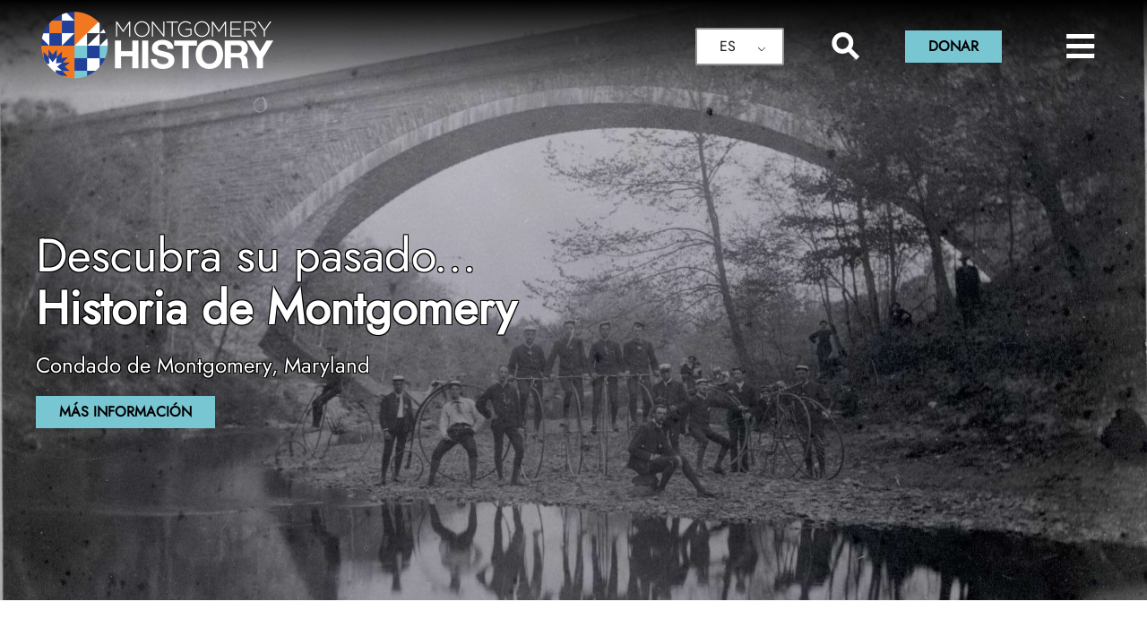

--- FILE ---
content_type: text/html; charset=UTF-8
request_url: https://montgomeryhistory.org/es/
body_size: 10623
content:
<!DOCTYPE html>
<html lang="en">
   <head>
      <title></title>
      <meta name="viewport" content="width=device-width, initial-scale=1" />
		<meta http-equiv="content-language" content="en-us" />
      <link rel="icon" type="image/png" href="https://montgomeryhistory.org/wp-content/uploads/2023/04/favicon.png">
<meta name='robots' content='max-image-preview:large' />
<style id='wp-img-auto-sizes-contain-inline-css' type='text/css'>
img:is([sizes=auto i],[sizes^="auto," i]){contain-intrinsic-size:3000px 1500px}
/*# sourceURL=wp-img-auto-sizes-contain-inline-css */
</style>
<link rel='stylesheet' id='trp-language-switcher-style-css' href='https://montgomeryhistory.org/wp-content/plugins/translatepress-multilingual/assets/css/trp-language-switcher.css?ver=2.10.5' type='text/css' media='all' />
<link rel='stylesheet' id='swiper-css' href='https://montgomeryhistory.org/wp-content/themes/mchs2023/swiper/swiper-bundle.min.css?ver=6.9' type='text/css' media='all' />
<link rel='stylesheet' id='style-css' href='https://montgomeryhistory.org/wp-content/themes/mchs2023/style.css?ver=1752169001' type='text/css' media='all' />
<link rel='stylesheet' id='desktop-css' href='https://montgomeryhistory.org/wp-content/themes/mchs2023/css/desktop.css?ver=1760029060' type='text/css' media='all' />
<script type="text/javascript" src="https://montgomeryhistory.org/wp-includes/js/jquery/jquery.min.js?ver=3.7.1" id="jquery-core-js"></script>
<script type="text/javascript" src="https://montgomeryhistory.org/wp-includes/js/jquery/jquery-migrate.min.js?ver=3.4.1" id="jquery-migrate-js"></script>
<link rel="canonical" href="https://montgomeryhistory.org/es/" />
<meta name="tec-api-version" content="v1"><meta name="tec-api-origin" content="https://montgomeryhistory.org/es"><link rel="alternate" href="https://montgomeryhistory.org/es/wp-json/tribe/events/v1/" /><link rel="alternate" hreflang="en-US" href="https://montgomeryhistory.org/"/>
<link rel="alternate" hreflang="es-MX" href="https://montgomeryhistory.org/es/"/>
<link rel="alternate" hreflang="en" href="https://montgomeryhistory.org/"/>
<link rel="alternate" hreflang="es" href="https://montgomeryhistory.org/es/"/>

<style type="text/css">
#slideimg_0_0{background-image: url("https://montgomeryhistory.org/wp-content/uploads/2026/01/640px-David_Taylor_Model_Basin_-_exterior_view_c._1946.jpg"); background-position:center}
#slideimg_0_1{background-image: url("https://montgomeryhistory.org/wp-content/uploads/2026/01/immigration-rights-640x347.png"); background-position:center}
#slideimg_0_2{background-image: url("https://montgomeryhistory.org/wp-content/uploads/2025/02/Bank-building-no-sale-sign-250218-640x453.jpg"); background-position:center}
#slideimg_0_3{background-image: url("https://montgomeryhistory.org/wp-content/uploads/2025/02/54351508581_34f9406d96_c-640x468.jpg"); background-position:center}
#slideimg_0_4{background-image: url("https://montgomeryhistory.org/wp-content/uploads/2025/09/MontgomeryHistory_MoCo250_final-web-640x640.jpg"); background-position:center}
#imgbox_1_0{background-image: url("https://montgomeryhistory.org/wp-content/uploads/2023/09/mont_ward_wheaton_pleasantfamshop.jpg"); background-position:center}
#imgbox_1_1{background-image: url("https://montgomeryhistory.org/wp-content/uploads/2025/09/Screenshot-2025-09-12-at-2.17.21-PM-e1760540898263-640x989.png"); background-position:center}
#imgbox_1_2{background-image: url("https://montgomeryhistory.org/wp-content/uploads/2023/09/8ed7170b-cb83-4bbb-aa9a-08731dd0f641_full-e1693963845167.jpg"); background-position:center}
#imgbox_1_3{background-image: url("https://montgomeryhistory.org/wp-content/uploads/2023/09/IMG_8696-e1695056531646-640x628.jpg"); background-position:center}
#featured_event_img_3_0{background-image: url("https://montgomeryhistory.org/wp-content/uploads/2026/01/640px-David_Taylor_Model_Basin_-_exterior_view_c._1946.jpg"); background-position:center}
#featured_event_img_3_1{background-image: url("https://montgomeryhistory.org/wp-content/uploads/2026/01/immigration-rights-640x347.png"); background-position:center}
#page_top{background-image: url("https://montgomeryhistory.org/wp-content/uploads/2023/06/51793120-bfe8-431c-a112-c332107ed143-640x381.jpeg"); background-position:center}
@media(min-width: 640px){
	#slideimg_0_0{background-image: url("https://montgomeryhistory.org/wp-content/uploads/2026/01/640px-David_Taylor_Model_Basin_-_exterior_view_c._1946.jpg")}
	#slideimg_0_1{background-image: url("https://montgomeryhistory.org/wp-content/uploads/2026/01/immigration-rights.png")}
	#slideimg_0_2{background-image: url("https://montgomeryhistory.org/wp-content/uploads/2025/02/Bank-building-no-sale-sign-250218-980x693.jpg")}
	#slideimg_0_3{background-image: url("https://montgomeryhistory.org/wp-content/uploads/2025/02/54351508581_34f9406d96_c.jpg")}
	#slideimg_0_4{background-image: url("https://montgomeryhistory.org/wp-content/uploads/2025/09/MontgomeryHistory_MoCo250_final-web.jpg")}
	#imgbox_1_0{background-image: url("https://montgomeryhistory.org/wp-content/uploads/2023/09/mont_ward_wheaton_pleasantfamshop.jpg")}
	#imgbox_1_1{background-image: url("https://montgomeryhistory.org/wp-content/uploads/2025/09/Screenshot-2025-09-12-at-2.17.21-PM-e1760540898263-980x1515.png")}
	#imgbox_1_2{background-image: url("https://montgomeryhistory.org/wp-content/uploads/2023/09/8ed7170b-cb83-4bbb-aa9a-08731dd0f641_full-e1693963845167.jpg")}
	#imgbox_1_3{background-image: url("https://montgomeryhistory.org/wp-content/uploads/2023/09/IMG_8696-e1695056531646-980x961.jpg")}
	#featured_event_img_3_0{background-image: url("https://montgomeryhistory.org/wp-content/uploads/2026/01/640px-David_Taylor_Model_Basin_-_exterior_view_c._1946.jpg")}
	#featured_event_img_3_1{background-image: url("https://montgomeryhistory.org/wp-content/uploads/2026/01/immigration-rights.png")}
	#page_top{background-image: url("https://montgomeryhistory.org/wp-content/uploads/2023/06/51793120-bfe8-431c-a112-c332107ed143-980x584.jpeg")}
}
@media(min-width: 980px){
	#slideimg_0_0{background-image: url("https://montgomeryhistory.org/wp-content/uploads/2026/01/640px-David_Taylor_Model_Basin_-_exterior_view_c._1946.jpg"); background-position:center}
	#slideimg_0_1{background-image: url("https://montgomeryhistory.org/wp-content/uploads/2026/01/immigration-rights.png"); background-position:center}
	#slideimg_0_2{background-image: url("https://montgomeryhistory.org/wp-content/uploads/2025/02/Bank-building-no-sale-sign-250218-980x693.jpg"); background-position:center}
	#slideimg_0_3{background-image: url("https://montgomeryhistory.org/wp-content/uploads/2025/02/54351508581_34f9406d96_c.jpg"); background-position:center}
	#slideimg_0_4{background-image: url("https://montgomeryhistory.org/wp-content/uploads/2025/09/MontgomeryHistory_MoCo250_final-web.jpg"); background-position:center}
	#imgbox_1_0{background-image: url("https://montgomeryhistory.org/wp-content/uploads/2023/09/mont_ward_wheaton_pleasantfamshop.jpg"); background-position:center}
	#imgbox_1_1{background-image: url("https://montgomeryhistory.org/wp-content/uploads/2025/09/Screenshot-2025-09-12-at-2.17.21-PM-e1760540898263-980x1515.png"); background-position:center}
	#imgbox_1_2{background-image: url("https://montgomeryhistory.org/wp-content/uploads/2023/09/8ed7170b-cb83-4bbb-aa9a-08731dd0f641_full-e1693963845167.jpg"); background-position:center}
	#imgbox_1_3{background-image: url("https://montgomeryhistory.org/wp-content/uploads/2023/09/IMG_8696-e1695056531646-980x961.jpg"); background-position:center}
	#featured_event_img_3_0{background-image: url("https://montgomeryhistory.org/wp-content/uploads/2026/01/640px-David_Taylor_Model_Basin_-_exterior_view_c._1946.jpg"); background-position:center}
	#featured_event_img_3_1{background-image: url("https://montgomeryhistory.org/wp-content/uploads/2026/01/immigration-rights.png"); background-position:center}
	#page_top{background-image: url("https://montgomeryhistory.org/wp-content/uploads/2023/06/51793120-bfe8-431c-a112-c332107ed143.jpeg"); background-position:center}
}
</style>
<!-- Google tag (gtag.js) --> <script async src="https://www.googletagmanager.com/gtag/js?id=G-LPZ32N6KBM"></script> <script> window.dataLayer = window.dataLayer || []; function gtag(){dataLayer.push(arguments);} gtag('js', new Date()); gtag('config', 'G-LPZ32N6KBM'); </script>

<style></style>   <style id='global-styles-inline-css' type='text/css'>
:root{--wp--preset--aspect-ratio--square: 1;--wp--preset--aspect-ratio--4-3: 4/3;--wp--preset--aspect-ratio--3-4: 3/4;--wp--preset--aspect-ratio--3-2: 3/2;--wp--preset--aspect-ratio--2-3: 2/3;--wp--preset--aspect-ratio--16-9: 16/9;--wp--preset--aspect-ratio--9-16: 9/16;--wp--preset--color--black: #000000;--wp--preset--color--cyan-bluish-gray: #abb8c3;--wp--preset--color--white: #ffffff;--wp--preset--color--pale-pink: #f78da7;--wp--preset--color--vivid-red: #cf2e2e;--wp--preset--color--luminous-vivid-orange: #ff6900;--wp--preset--color--luminous-vivid-amber: #fcb900;--wp--preset--color--light-green-cyan: #7bdcb5;--wp--preset--color--vivid-green-cyan: #00d084;--wp--preset--color--pale-cyan-blue: #8ed1fc;--wp--preset--color--vivid-cyan-blue: #0693e3;--wp--preset--color--vivid-purple: #9b51e0;--wp--preset--gradient--vivid-cyan-blue-to-vivid-purple: linear-gradient(135deg,rgb(6,147,227) 0%,rgb(155,81,224) 100%);--wp--preset--gradient--light-green-cyan-to-vivid-green-cyan: linear-gradient(135deg,rgb(122,220,180) 0%,rgb(0,208,130) 100%);--wp--preset--gradient--luminous-vivid-amber-to-luminous-vivid-orange: linear-gradient(135deg,rgb(252,185,0) 0%,rgb(255,105,0) 100%);--wp--preset--gradient--luminous-vivid-orange-to-vivid-red: linear-gradient(135deg,rgb(255,105,0) 0%,rgb(207,46,46) 100%);--wp--preset--gradient--very-light-gray-to-cyan-bluish-gray: linear-gradient(135deg,rgb(238,238,238) 0%,rgb(169,184,195) 100%);--wp--preset--gradient--cool-to-warm-spectrum: linear-gradient(135deg,rgb(74,234,220) 0%,rgb(151,120,209) 20%,rgb(207,42,186) 40%,rgb(238,44,130) 60%,rgb(251,105,98) 80%,rgb(254,248,76) 100%);--wp--preset--gradient--blush-light-purple: linear-gradient(135deg,rgb(255,206,236) 0%,rgb(152,150,240) 100%);--wp--preset--gradient--blush-bordeaux: linear-gradient(135deg,rgb(254,205,165) 0%,rgb(254,45,45) 50%,rgb(107,0,62) 100%);--wp--preset--gradient--luminous-dusk: linear-gradient(135deg,rgb(255,203,112) 0%,rgb(199,81,192) 50%,rgb(65,88,208) 100%);--wp--preset--gradient--pale-ocean: linear-gradient(135deg,rgb(255,245,203) 0%,rgb(182,227,212) 50%,rgb(51,167,181) 100%);--wp--preset--gradient--electric-grass: linear-gradient(135deg,rgb(202,248,128) 0%,rgb(113,206,126) 100%);--wp--preset--gradient--midnight: linear-gradient(135deg,rgb(2,3,129) 0%,rgb(40,116,252) 100%);--wp--preset--font-size--small: 13px;--wp--preset--font-size--medium: 20px;--wp--preset--font-size--large: 36px;--wp--preset--font-size--x-large: 42px;--wp--preset--spacing--20: 0.44rem;--wp--preset--spacing--30: 0.67rem;--wp--preset--spacing--40: 1rem;--wp--preset--spacing--50: 1.5rem;--wp--preset--spacing--60: 2.25rem;--wp--preset--spacing--70: 3.38rem;--wp--preset--spacing--80: 5.06rem;--wp--preset--shadow--natural: 6px 6px 9px rgba(0, 0, 0, 0.2);--wp--preset--shadow--deep: 12px 12px 50px rgba(0, 0, 0, 0.4);--wp--preset--shadow--sharp: 6px 6px 0px rgba(0, 0, 0, 0.2);--wp--preset--shadow--outlined: 6px 6px 0px -3px rgb(255, 255, 255), 6px 6px rgb(0, 0, 0);--wp--preset--shadow--crisp: 6px 6px 0px rgb(0, 0, 0);}:where(.is-layout-flex){gap: 0.5em;}:where(.is-layout-grid){gap: 0.5em;}body .is-layout-flex{display: flex;}.is-layout-flex{flex-wrap: wrap;align-items: center;}.is-layout-flex > :is(*, div){margin: 0;}body .is-layout-grid{display: grid;}.is-layout-grid > :is(*, div){margin: 0;}:where(.wp-block-columns.is-layout-flex){gap: 2em;}:where(.wp-block-columns.is-layout-grid){gap: 2em;}:where(.wp-block-post-template.is-layout-flex){gap: 1.25em;}:where(.wp-block-post-template.is-layout-grid){gap: 1.25em;}.has-black-color{color: var(--wp--preset--color--black) !important;}.has-cyan-bluish-gray-color{color: var(--wp--preset--color--cyan-bluish-gray) !important;}.has-white-color{color: var(--wp--preset--color--white) !important;}.has-pale-pink-color{color: var(--wp--preset--color--pale-pink) !important;}.has-vivid-red-color{color: var(--wp--preset--color--vivid-red) !important;}.has-luminous-vivid-orange-color{color: var(--wp--preset--color--luminous-vivid-orange) !important;}.has-luminous-vivid-amber-color{color: var(--wp--preset--color--luminous-vivid-amber) !important;}.has-light-green-cyan-color{color: var(--wp--preset--color--light-green-cyan) !important;}.has-vivid-green-cyan-color{color: var(--wp--preset--color--vivid-green-cyan) !important;}.has-pale-cyan-blue-color{color: var(--wp--preset--color--pale-cyan-blue) !important;}.has-vivid-cyan-blue-color{color: var(--wp--preset--color--vivid-cyan-blue) !important;}.has-vivid-purple-color{color: var(--wp--preset--color--vivid-purple) !important;}.has-black-background-color{background-color: var(--wp--preset--color--black) !important;}.has-cyan-bluish-gray-background-color{background-color: var(--wp--preset--color--cyan-bluish-gray) !important;}.has-white-background-color{background-color: var(--wp--preset--color--white) !important;}.has-pale-pink-background-color{background-color: var(--wp--preset--color--pale-pink) !important;}.has-vivid-red-background-color{background-color: var(--wp--preset--color--vivid-red) !important;}.has-luminous-vivid-orange-background-color{background-color: var(--wp--preset--color--luminous-vivid-orange) !important;}.has-luminous-vivid-amber-background-color{background-color: var(--wp--preset--color--luminous-vivid-amber) !important;}.has-light-green-cyan-background-color{background-color: var(--wp--preset--color--light-green-cyan) !important;}.has-vivid-green-cyan-background-color{background-color: var(--wp--preset--color--vivid-green-cyan) !important;}.has-pale-cyan-blue-background-color{background-color: var(--wp--preset--color--pale-cyan-blue) !important;}.has-vivid-cyan-blue-background-color{background-color: var(--wp--preset--color--vivid-cyan-blue) !important;}.has-vivid-purple-background-color{background-color: var(--wp--preset--color--vivid-purple) !important;}.has-black-border-color{border-color: var(--wp--preset--color--black) !important;}.has-cyan-bluish-gray-border-color{border-color: var(--wp--preset--color--cyan-bluish-gray) !important;}.has-white-border-color{border-color: var(--wp--preset--color--white) !important;}.has-pale-pink-border-color{border-color: var(--wp--preset--color--pale-pink) !important;}.has-vivid-red-border-color{border-color: var(--wp--preset--color--vivid-red) !important;}.has-luminous-vivid-orange-border-color{border-color: var(--wp--preset--color--luminous-vivid-orange) !important;}.has-luminous-vivid-amber-border-color{border-color: var(--wp--preset--color--luminous-vivid-amber) !important;}.has-light-green-cyan-border-color{border-color: var(--wp--preset--color--light-green-cyan) !important;}.has-vivid-green-cyan-border-color{border-color: var(--wp--preset--color--vivid-green-cyan) !important;}.has-pale-cyan-blue-border-color{border-color: var(--wp--preset--color--pale-cyan-blue) !important;}.has-vivid-cyan-blue-border-color{border-color: var(--wp--preset--color--vivid-cyan-blue) !important;}.has-vivid-purple-border-color{border-color: var(--wp--preset--color--vivid-purple) !important;}.has-vivid-cyan-blue-to-vivid-purple-gradient-background{background: var(--wp--preset--gradient--vivid-cyan-blue-to-vivid-purple) !important;}.has-light-green-cyan-to-vivid-green-cyan-gradient-background{background: var(--wp--preset--gradient--light-green-cyan-to-vivid-green-cyan) !important;}.has-luminous-vivid-amber-to-luminous-vivid-orange-gradient-background{background: var(--wp--preset--gradient--luminous-vivid-amber-to-luminous-vivid-orange) !important;}.has-luminous-vivid-orange-to-vivid-red-gradient-background{background: var(--wp--preset--gradient--luminous-vivid-orange-to-vivid-red) !important;}.has-very-light-gray-to-cyan-bluish-gray-gradient-background{background: var(--wp--preset--gradient--very-light-gray-to-cyan-bluish-gray) !important;}.has-cool-to-warm-spectrum-gradient-background{background: var(--wp--preset--gradient--cool-to-warm-spectrum) !important;}.has-blush-light-purple-gradient-background{background: var(--wp--preset--gradient--blush-light-purple) !important;}.has-blush-bordeaux-gradient-background{background: var(--wp--preset--gradient--blush-bordeaux) !important;}.has-luminous-dusk-gradient-background{background: var(--wp--preset--gradient--luminous-dusk) !important;}.has-pale-ocean-gradient-background{background: var(--wp--preset--gradient--pale-ocean) !important;}.has-electric-grass-gradient-background{background: var(--wp--preset--gradient--electric-grass) !important;}.has-midnight-gradient-background{background: var(--wp--preset--gradient--midnight) !important;}.has-small-font-size{font-size: var(--wp--preset--font-size--small) !important;}.has-medium-font-size{font-size: var(--wp--preset--font-size--medium) !important;}.has-large-font-size{font-size: var(--wp--preset--font-size--large) !important;}.has-x-large-font-size{font-size: var(--wp--preset--font-size--x-large) !important;}
/*# sourceURL=global-styles-inline-css */
</style>
</head>
   <body class="home wp-singular page-template-default page page-id-2 wp-theme-mchs2023 nojs top-featured tribe-no-js translatepress-es_MX">
		<script type="text/javascript">var element = document.querySelector("body"); element.classList.remove("nojs"); element.classList.add("js");</script>
		      <a id="skipnav" class="sr-only sr-only-focusable" href="#main">Saltar navegación</a>
		<header id="header">
			<div class="container">
            <div id="logomenubar" class="tbl">
               <div id="logomenubar_logo" class="tbl_cell">
                  <a href="/es/"><img width="265" height="85" src="https://montgomeryhistory.org/wp-content/uploads/2023/04/MH-logo-revised-200130_white-265x85.png" class="site_logo" alt="Montgomery History" loading="eager" decoding="async" srcset="https://montgomeryhistory.org/wp-content/uploads/2023/04/MH-logo-revised-200130_white-265x85.png 265w, https://montgomeryhistory.org/wp-content/uploads/2023/04/MH-logo-revised-200130_white-300x96.png 300w, https://montgomeryhistory.org/wp-content/uploads/2023/04/MH-logo-revised-200130_white-1024x329.png 1024w, https://montgomeryhistory.org/wp-content/uploads/2023/04/MH-logo-revised-200130_white-768x247.png 768w, https://montgomeryhistory.org/wp-content/uploads/2023/04/MH-logo-revised-200130_white-1536x493.png 1536w, https://montgomeryhistory.org/wp-content/uploads/2023/04/MH-logo-revised-200130_white-2048x658.png 2048w, https://montgomeryhistory.org/wp-content/uploads/2023/04/MH-logo-revised-200130_white-640x205.png 640w, https://montgomeryhistory.org/wp-content/uploads/2023/04/MH-logo-revised-200130_white-980x315.png 980w, https://montgomeryhistory.org/wp-content/uploads/2023/04/MH-logo-revised-200130_white-1920x616.png 1920w, https://montgomeryhistory.org/wp-content/uploads/2023/04/MH-logo-revised-200130_white-600x193.png 600w" sizes="(max-width: 265px) 100vw, 265px" /></a>
               </div>
               <div id="logomenubar_menu" class="tbl_cell">
                  <span id="lang_switch"><div class="trp_language_switcher_shortcode">
<div class="trp-language-switcher trp-language-switcher-container" data-no-translation>
    <div class="trp-ls-shortcode-current-language">
        <a href="#" class="trp-ls-shortcode-disabled-language trp-ls-disabled-language" title="Español de México" onclick="event.preventDefault()">
			 ES		</a>
    </div>
    <div class="trp-ls-shortcode-language">
                <a href="#" class="trp-ls-shortcode-disabled-language trp-ls-disabled-language"  title="Español de México" onclick="event.preventDefault()">
			 ES		</a>
                    <a href="https://montgomeryhistory.org/" title="English">
             EN        </a>

        </div>
    <script type="application/javascript">
        // need to have the same with set from JS on both divs. Otherwise it can push stuff around in HTML
        var trp_ls_shortcodes = document.querySelectorAll('.trp_language_switcher_shortcode .trp-language-switcher');
        if ( trp_ls_shortcodes.length > 0) {
            // get the last language switcher added
            var trp_el = trp_ls_shortcodes[trp_ls_shortcodes.length - 1];

            var trp_shortcode_language_item = trp_el.querySelector( '.trp-ls-shortcode-language' )
            // set width
            var trp_ls_shortcode_width                                               = trp_shortcode_language_item.offsetWidth + 16;
            trp_shortcode_language_item.style.width                                  = trp_ls_shortcode_width + 'px';
            trp_el.querySelector( '.trp-ls-shortcode-current-language' ).style.width = trp_ls_shortcode_width + 'px';

            // We're putting this on display: none after we have its width.
            trp_shortcode_language_item.style.display = 'none';
        }
    </script>
</div>
</div></span>
                  <div id="top_buttons">
                     <a id="searchlink" href="https://montgomeryhistory.org/es/search/" aria-label="Buscar en" title="Buscar en"><span>&#9906;</span></a>
                     <a class="button button2" href="https://secure.qgiv.com/for/themontgomerycountyhistoricalsociety/" target="_blank">Donar</a>
                  </div>
                  <a id="top_menuopener" aria-label="abrir menú" href="#top_menu" title="abrir menú">≡</a>
               </div>
            </div>
			</div>
		</header>
      <nav id="top_menu" class="sr-only">
         <a id="top_menucloser" href="#main">Cerrar Menú <span>×</span></a>
         <ul id="menu-top-menu" class="menu"><li id="menu-item-12517" class="menu-item menu-item-type-post_type menu-item-object-page menu-item-home current-menu-item page_item page-item-2 current_page_item menu-item-12517"><a href="https://montgomeryhistory.org/es/" aria-current="page">Inicio</a></li>
<li id="menu-item-46" class="menu-item menu-item-type-custom menu-item-object-custom menu-item-has-children menu-item-46"><a>Biblioteca y colecciones</a>
<ul class="sub-menu">
	<li id="menu-item-44" class="menu-item menu-item-type-post_type menu-item-object-page menu-item-44"><a href="https://montgomeryhistory.org/es/search-our-collections/">Buscar en nuestras colecciones</a></li>
	<li id="menu-item-12638" class="menu-item menu-item-type-custom menu-item-object-custom menu-item-has-children menu-item-12638"><a>Biblioteca de Investigación Sween</a>
	<ul class="sub-menu">
		<li id="menu-item-488" class="menu-item menu-item-type-post_type menu-item-object-page menu-item-488"><a href="https://montgomeryhistory.org/es/jane-c-sween-research-library/">Acerca de la Biblioteca Sween</a></li>
		<li id="menu-item-45" class="menu-item menu-item-type-post_type menu-item-object-page menu-item-45"><a href="https://montgomeryhistory.org/es/visit-library/">Visite la biblioteca</a></li>
		<li id="menu-item-43" class="menu-item menu-item-type-post_type menu-item-object-page menu-item-43"><a href="https://montgomeryhistory.org/es/research-services/">Servicios de investigación y escaneado</a></li>
		<li id="menu-item-37" class="menu-item menu-item-type-post_type menu-item-object-page menu-item-37"><a href="https://montgomeryhistory.org/es/libraryandspecialcollectionsdonations/">Donaciones a la Biblioteca y Colecciones Especiales</a></li>
	</ul>
</li>
	<li id="menu-item-12639" class="menu-item menu-item-type-custom menu-item-object-custom menu-item-has-children menu-item-12639"><a>Colecciones digitales</a>
	<ul class="sub-menu">
		<li id="menu-item-34" class="menu-item menu-item-type-post_type menu-item-object-page menu-item-34"><a href="https://montgomeryhistory.org/es/digital-collections/">Acerca de las colecciones digitales</a></li>
		<li id="menu-item-36" class="menu-item menu-item-type-post_type menu-item-object-page menu-item-36"><a href="https://montgomeryhistory.org/es/digital-repository/">Repositorio digital</a></li>
		<li id="menu-item-42" class="menu-item menu-item-type-post_type menu-item-object-page menu-item-42"><a href="https://montgomeryhistory.org/es/photograph-collection/">Colección de fotografías</a></li>
		<li id="menu-item-38" class="menu-item menu-item-type-post_type menu-item-object-page menu-item-38"><a href="https://montgomeryhistory.org/es/montgomerycountynewspapers/">Periódicos del condado de Montgomery</a></li>
		<li id="menu-item-14872" class="menu-item menu-item-type-post_type menu-item-object-page menu-item-14872"><a href="https://montgomeryhistory.org/es/oral-histories/">Historias orales</a></li>
	</ul>
</li>
	<li id="menu-item-12640" class="menu-item menu-item-type-custom menu-item-object-custom menu-item-has-children menu-item-12640"><a>Colecciones de museos</a>
	<ul class="sub-menu">
		<li id="menu-item-41" class="menu-item menu-item-type-post_type menu-item-object-page menu-item-41"><a href="https://montgomeryhistory.org/es/museum-collections/">Acerca de las colecciones del museo</a></li>
		<li id="menu-item-13168" class="menu-item menu-item-type-post_type menu-item-object-page menu-item-13168"><a href="https://montgomeryhistory.org/es/museum-collections/museumcollectiondonations/">Donaciones de colecciones de museos</a></li>
	</ul>
</li>
	<li id="menu-item-40" class="menu-item menu-item-type-post_type menu-item-object-page menu-item-40"><a href="https://montgomeryhistory.org/es/montgomery-county-archives/">Archivos del condado de Montgomery</a></li>
</ul>
</li>
<li id="menu-item-86" class="menu-item menu-item-type-custom menu-item-object-custom menu-item-has-children menu-item-86"><a>Museos y exposiciones</a>
<ul class="sub-menu">
	<li id="menu-item-158" class="menu-item menu-item-type-post_type menu-item-object-page menu-item-158"><a href="https://montgomeryhistory.org/es/visit/">Museos</a></li>
	<li id="menu-item-103" class="menu-item menu-item-type-post_type menu-item-object-page menu-item-103"><a href="https://montgomeryhistory.org/es/online-exhibits/">Exposiciones en línea</a></li>
	<li id="menu-item-94" class="menu-item menu-item-type-post_type menu-item-object-page menu-item-94"><a href="https://montgomeryhistory.org/es/past-exhibits/">Exposiciones anteriores</a></li>
	<li id="menu-item-88" class="menu-item menu-item-type-post_type menu-item-object-page menu-item-88"><a href="https://montgomeryhistory.org/es/pop-up-exhibits/">Exposiciones temporales</a></li>
</ul>
</li>
<li id="menu-item-12641" class="menu-item menu-item-type-custom menu-item-object-custom menu-item-has-children menu-item-12641"><a>Historia del condado</a>
<ul class="sub-menu">
	<li id="menu-item-125" class="menu-item menu-item-type-post_type menu-item-object-page menu-item-125"><a href="https://montgomeryhistory.org/es/county-history/">Explorar la historia del condado</a></li>
	<li id="menu-item-15963" class="menu-item menu-item-type-post_type menu-item-object-page menu-item-15963"><a href="https://montgomeryhistory.org/es/moco250/">250 aniversario del condado de Montgomery</a></li>
	<li id="menu-item-122" class="menu-item menu-item-type-post_type menu-item-object-page menu-item-122"><a href="https://montgomeryhistory.org/es/oral-histories/">Historias orales</a></li>
	<li id="menu-item-121" class="menu-item menu-item-type-post_type menu-item-object-page menu-item-121"><a href="https://montgomeryhistory.org/es/video-vault/">Bóveda de vídeo</a></li>
	<li id="menu-item-12844" class="menu-item menu-item-type-post_type menu-item-object-page menu-item-12844"><a href="https://montgomeryhistory.org/es/african-american-history/">Historia afroamericana</a></li>
	<li id="menu-item-15528" class="menu-item menu-item-type-post_type menu-item-object-page menu-item-15528"><a href="https://montgomeryhistory.org/es/the-montgomery-county-story/">La historia del condado de Montgomery</a></li>
	<li id="menu-item-119" class="menu-item menu-item-type-post_type menu-item-object-page menu-item-119"><a href="https://montgomeryhistory.org/es/mary-kay-harper-center-for-suburban-studies/">Centro Mary Kay Harper de Estudios Suburbanos</a></li>
	<li id="menu-item-12843" class="menu-item menu-item-type-post_type menu-item-object-page menu-item-12843"><a href="https://montgomeryhistory.org/es/other-historical-sites-and-organizations/">Otros sitios y organizaciones históricos</a></li>
</ul>
</li>
<li id="menu-item-12642" class="menu-item menu-item-type-custom menu-item-object-custom menu-item-has-children menu-item-12642"><a href="#">Eventos y programas</a>
<ul class="sub-menu">
	<li id="menu-item-12914" class="menu-item menu-item-type-post_type menu-item-object-page menu-item-12914"><a href="https://montgomeryhistory.org/es/history-conversations/">Conversaciones sobre Historia</a></li>
	<li id="menu-item-17340" class="menu-item menu-item-type-post_type menu-item-object-page menu-item-17340"><a href="https://montgomeryhistory.org/es/2025-montgomery-county-history-conference/">2025 Conferencia de Historia del Condado de Montgomery</a></li>
	<li id="menu-item-124" class="menu-item menu-item-type-post_type menu-item-object-page menu-item-124"><a href="https://montgomeryhistory.org/es/speakers-bureau/">Oficina de Conferenciantes</a></li>
	<li id="menu-item-13841" class="menu-item menu-item-type-post_type menu-item-object-page menu-item-13841"><a href="https://montgomeryhistory.org/es/national-history-day-2/">Día Nacional de la Historia</a></li>
	<li id="menu-item-126" class="menu-item menu-item-type-custom menu-item-object-custom menu-item-126"><a href="/es/events/">Lista</a></li>
	<li id="menu-item-494" class="menu-item menu-item-type-custom menu-item-object-custom menu-item-494"><a href="https://montgomeryhistory.org/es/events/month/">Calendario</a></li>
	<li id="menu-item-495" class="menu-item menu-item-type-custom menu-item-object-custom menu-item-495"><a href="https://montgomeryhistory.org/es/featured-events/">Eventos destacados</a></li>
</ul>
</li>
<li id="menu-item-500" class="menu-item menu-item-type-custom menu-item-object-custom menu-item-has-children menu-item-500"><a>Acerca de</a>
<ul class="sub-menu">
	<li id="menu-item-13825" class="menu-item menu-item-type-post_type menu-item-object-page menu-item-13825"><a href="https://montgomeryhistory.org/es/about-us/">Quiénes somos</a></li>
	<li id="menu-item-16302" class="menu-item menu-item-type-post_type menu-item-object-page menu-item-16302"><a href="https://montgomeryhistory.org/es/montgomery-county-history-center/">Centro de Historia del Condado de Montgomery</a></li>
	<li id="menu-item-157" class="menu-item menu-item-type-post_type menu-item-object-page menu-item-157"><a href="https://montgomeryhistory.org/es/faq/">Preguntas frecuentes</a></li>
	<li id="menu-item-12643" class="menu-item menu-item-type-custom menu-item-object-custom menu-item-has-children menu-item-12643"><a>Liderazgo</a>
	<ul class="sub-menu">
		<li id="menu-item-155" class="menu-item menu-item-type-post_type menu-item-object-page menu-item-155"><a href="https://montgomeryhistory.org/es/board/">Consejo de Administración</a></li>
		<li id="menu-item-163" class="menu-item menu-item-type-post_type menu-item-object-page menu-item-163"><a href="https://montgomeryhistory.org/es/staff/">Personal</a></li>
	</ul>
</li>
	<li id="menu-item-152" class="menu-item menu-item-type-post_type menu-item-object-page menu-item-152"><a href="https://montgomeryhistory.org/es/careers/">Carreras profesionales</a></li>
</ul>
</li>
<li id="menu-item-12644" class="menu-item menu-item-type-custom menu-item-object-custom menu-item-has-children menu-item-12644"><a>Participa</a>
<ul class="sub-menu">
	<li id="menu-item-185" class="menu-item menu-item-type-post_type menu-item-object-page menu-item-185"><a href="https://montgomeryhistory.org/es/get-involved/">Participa</a></li>
	<li id="menu-item-12645" class="menu-item menu-item-type-custom menu-item-object-custom menu-item-has-children menu-item-12645"><a>Cómo donar</a>
	<ul class="sub-menu">
		<li id="menu-item-499" class="menu-item menu-item-type-custom menu-item-object-custom menu-item-499"><a href="https://montgomerycountyhistoricalsociety-bloom.kindful.com/">Hacer una donación</a></li>
		<li id="menu-item-182" class="menu-item menu-item-type-post_type menu-item-object-page menu-item-182"><a href="https://montgomeryhistory.org/es/join-the-lilly-stone-circle/">Únase al Círculo Lilly Stone</a></li>
		<li id="menu-item-180" class="menu-item menu-item-type-post_type menu-item-object-page menu-item-180"><a href="https://montgomeryhistory.org/es/leave-a-legacy/">Dejar un legado</a></li>
		<li id="menu-item-179" class="menu-item menu-item-type-post_type menu-item-object-page menu-item-179"><a href="https://montgomeryhistory.org/es/gifts-of-stock/">Donación de acciones</a></li>
		<li id="menu-item-13822" class="menu-item menu-item-type-post_type menu-item-object-page menu-item-13822"><a href="https://montgomeryhistory.org/es/gifts-in-honor-or-memory/">Regalos en honor o memoria</a></li>
	</ul>
</li>
	<li id="menu-item-190" class="menu-item menu-item-type-post_type menu-item-object-page menu-item-190"><a href="https://montgomeryhistory.org/es/join-our-mailing-list/">Únase a nuestra lista de correo</a></li>
	<li id="menu-item-497" class="menu-item menu-item-type-custom menu-item-object-custom menu-item-497"><a href="https://montgomeryhistory.org/es/events/month/">Asistir a un acto</a></li>
	<li id="menu-item-14786" class="menu-item menu-item-type-post_type menu-item-object-page menu-item-14786"><a href="https://montgomeryhistory.org/es/volunteer-opportunities/">Oportunidades de voluntariado</a></li>
</ul>
</li>
<li id="menu-item-501" class="menu-item menu-item-type-custom menu-item-object-custom menu-item-501"><a href="https://montgomerycountyhistoricalsociety-bloom.kindful.com/">Donar ahora</a></li>
<li id="menu-item-14220" class="menu-item menu-item-type-post_type menu-item-object-page menu-item-14220"><a href="https://montgomeryhistory.org/es/search/">Buscar en</a></li>
<li id="menu-item-14491" class="trp-language-switcher-container menu-item menu-item-type-post_type menu-item-object-language_switcher menu-item-14491"><a href="https://montgomeryhistory.org/"><span data-no-translation><span class="trp-ls-language-name">English</span></span></a></li>
</ul>      </nav>
		<main id="main"><div id="page_top" class="top_ext half overlay"><div class="container"><div id="page_top_wrap" class="copyholder"><h1><span class="preheading">Descubra su pasado...</span> Historia de Montgomery</h1><p>Condado de Montgomery, Maryland</p>
<a class="button button2" href="https://montgomeryhistory.org/es/county-history/">Más información</a>
</div></div></div><section id="main_content" class="section plain layout_short"><div class="container"><div class="wrapper"></div></div></section><section id="section_0" class="section section_featured_slider">
	<div class="container">
         <div class="featured_slides swiper">
				<div class="swiper-wrapper">
					<div id="featured_slide_0_0" class="featured_slide swiper-slide d-tbl" data-type="tribe_events"><div id="slideimg_0_0" class="imgholder img d-tbl_cell"><div class="imgspacer"></div></div><div class="copyholder d-tbl_cell"><h2><span class="prehead">Evento destacado</span>Conversaciones de Historia | Donde comienza la Flota: Carderock y el Centro Naval de Guerra de Superficie</h2>con Jonathan Thompson, US Navy | Martes, 20 de enero a las 2:00 p.m. | Evento virtual | La División Carderock del Naval Surface Warfare Center tiene una rica historia, que se remonta [...]<p><a class="button" href="https://montgomeryhistory.org/es/event/history-conversations-where-the-fleet-begins-carderock-and-the-naval-surface-warfare-center/">Seguir leyendo</a></p></div></div><div id="featured_slide_0_1" class="featured_slide swiper-slide d-tbl" data-type="tribe_events"><div id="slideimg_0_1" class="imgholder img d-tbl_cell"><div class="imgspacer"></div></div><div class="copyholder d-tbl_cell"><h2><span class="prehead">Evento destacado</span>Conversaciones sobre historia | Derechos de los inmigrantes en el condado de Montgomery: ¿Cómo es el debido proceso?</h2>Presentado en colaboración con la Liga de Mujeres Votantes del Condado de Montgomery |Jueves, 12 de febrero a las 7:00 p.m. | Evento Virtual | ¿Conoce el estado de los derechos civiles y [...]<p><a class="button" href="https://montgomeryhistory.org/es/event/history-conversations-the-early-slave-trade-in-montgomery-county/">Seguir leyendo</a></p></div></div><div id="featured_slide_0_2" class="featured_slide swiper-slide d-tbl" data-type="page"><div id="slideimg_0_2" class="imgholder img d-tbl_cell"><div class="imgspacer"></div></div><div class="copyholder d-tbl_cell"><h2>Centro de Historia del Condado de Montgomery</h2>Montgomery History adquirió el histórico edificio Farmer's Banking and Trust, situado en el número 4 de Courthouse Square, en el corazón de Rockville, el 24 de enero de 2025. Montgomery History pretende utilizar el [...]<p><a class="button" href="https://montgomeryhistory.org/es/montgomery-county-history-center/">Seguir leyendo</a></p></div></div><div id="featured_slide_0_3" class="featured_slide swiper-slide d-tbl" data-type="post"><div id="slideimg_0_3" class="imgholder img d-tbl_cell"><div class="imgspacer"></div></div><div class="copyholder d-tbl_cell"><h2>Entrevista oral con Ike Leggett</h2>El 28 de enero de 2025, Ike Leggett se sentó con Bruce Adams para compartir ideas sobre algunas de sus decisiones clave, sus pensamientos sobre el papel del gobierno, y por qué Montgomery [...]<p><a class="button" href="https://montgomeryhistory.org/es/oral-history-interview-with-ike-leggett/">Seguir leyendo</a></p></div></div><div id="featured_slide_0_4" class="featured_slide swiper-slide d-tbl" data-type="page"><div id="slideimg_0_4" class="imgholder img d-tbl_cell"><div class="imgspacer"></div></div><div class="copyholder d-tbl_cell"><h2>250 aniversario del condado de Montgomery</h2>En 2026, tanto el condado de Montgomery, Maryland, como los Estados Unidos de América celebrarán su 250 aniversario, llamado "Semicentenario". Obtenga más información sobre cómo Montgomery History conmemorará este importante aniversario.&nbsp;<p><a class="button" href="https://montgomeryhistory.org/es/moco250/">Seguir leyendo</a></p></div></div>				</div>
				<div class="swiper-pagination"></div>
			</div>
		</div>
	</div>
</section>
<section id="section_1" class="section section_image_boxes layout_tall">
	<div class="container">
		<div class="image_boxes d-tbl"><a id="imgbox_1_0" href="https://montgomeryhistory.org/es/county-history/" class="image_box img d-tbl_cell grayscale overlay"><div class="copyholder"><h2>Explorar la historia del condado</h2><div class="copywrap"><p>Conozca mejor la historia del condado a través de las voces de sus antiguos habitantes.</p>
</div></div><div class="spacer"></div></a><a id="imgbox_1_1" href="https://montgomeryhistory.org/es/unfinished-revolution/" class="image_box img d-tbl_cell grayscale overlay"><div class="copyholder"><h2>Revolución inacabada</h2><div class="copywrap"><p>Lea las últimas investigaciones sobre la historia del condado de Montgomery en el año de su 250 aniversario.</p>
</div></div><div class="spacer"></div></a><a id="imgbox_1_2" href="https://montgomeryhistory.org/es/visit-library/" class="image_box img d-tbl_cell grayscale overlay"><div class="copyholder"><h2>Concertar una cita de investigación</h2><div class="copywrap"><p>Solicite una cita para acceder a nuestra Biblioteca de Investigación y Colecciones Especiales</p>
</div></div><div class="spacer"></div></a><a id="imgbox_1_3" href="https://montgomeryhistory.org/es/search-our-collections/" class="image_box img d-tbl_cell grayscale overlay"><div class="copyholder"><h2>Buscar en nuestras colecciones</h2><div class="copywrap"><p>Explore nuestras colecciones y archivos digitales</p>
</div></div><div class="spacer"></div></a></div>	</div>
</section>
<section id="section_2" class="section section_donations">
	<div class="container">
		<a class="fakedonateform" href="https://montgomerycountyhistoricalsociety-bloom.kindful.com/" target="_blank" aria-label="Donar ahora"></a>
		<div class="d-tbl" aria-hidden="true">
			<div class="d-tbl_cell"><h2>Ayúdenos a mantener viva la historia del condado de Montgomery para las generaciones venideras.</h2></div>
			<form action="" class="donate_form d-tbl_cell" data-trp-original-action="">
				<span class="donate_radio"><input class="sr-only" type="radio" value="10" name="donate_amt" id="donate_amt_2_10"><label for="donate_amt_2_10">$10</label></span> 
				<span class="donate_radio"><input class="sr-only" type="radio" value="25" name="donate_amt" id="donate_amt_2_25"><label for="donate_amt_2_25">$25</label></span> 
				<span class="donate_radio"><input class="sr-only" type="radio" value="50" name="donate_amt" id="donate_amt_2_50"><label for="donate_amt_2_50">$50</label></span> 
				<span class="donate_radio"><input class="sr-only" type="radio" value="100" name="donate_amt" id="donate_amt_2_100"><label for="donate_amt_2_100">$100</label></span> 
				<input id="donate_amt_other_2" name="donate_amt_other" type="number" min="0" placeholder="Otros" /> <label class="sr-only" for="donate_amt_other_2">Otros</label>
				<input id="donate_submit_2" type="submit" value="Donar" class="button"/> <label class="sr-only" for="donate_submit_2">Donar</label>
			<input type="hidden" name="trp-form-language" value="es"/></form>
		</div>
	</div>
</section><section id="section_3" class="section section_featured_events layout_table">
	<div class="container">
		<div class="sectionheading tbl">
			<div class="tbl_cell">
				<h2>Eventos destacados<h2>			</div>
			<div class="events_link tbl_cell">
				<a href="/es/events/">Ver todos los eventos →</a>
			</div>
		</div>
		<div class="featured_events d-tbl"><a href="https://montgomeryhistory.org/es/event/history-conversations-where-the-fleet-begins-carderock-and-the-naval-surface-warfare-center/" class="featured_event d-tbl_cell"><div id="featured_event_img_3_0" class="imgholder img"></div><div class="copyholder"><h3><span class="prehead">20 de enero de 2026</span> Conversaciones de Historia | Donde comienza la Flota: Carderock y el Centro Naval de Guerra de Superficie</h3><p>con Jonathan Thompson, US Navy | Martes, 20 de enero a las 2:00 p.m. | Evento virtual | La División Carderock del Naval Surface Warfare Center tiene una rica historia, que se remonta [...]</p></div></a><a href="https://montgomeryhistory.org/es/event/history-conversations-the-early-slave-trade-in-montgomery-county/" class="featured_event d-tbl_cell"><div id="featured_event_img_3_1" class="imgholder img"></div><div class="copyholder"><h3><span class="prehead">12 de febrero de 2026</span> Conversaciones sobre historia | Derechos de los inmigrantes en el condado de Montgomery: ¿Cómo es el debido proceso?</h3><p>Presentado en colaboración con la Liga de Mujeres Votantes del Condado de Montgomery |Jueves, 12 de febrero a las 7:00 p.m. | Evento Virtual | ¿Conoce el estado de los derechos civiles y [...]</p></div></a></div></div>	</div>
</section>		</main>
		<footer id="footer">
			<div class="container">
				<div class="d-tbl">
					<div class="d-tbl_row">
						<div id="footer_logo" class="footer_col d-tbl_cell">
							<a href="/es/"><img width="265" height="85" src="https://montgomeryhistory.org/wp-content/uploads/2023/04/MH-logo-revised-200130_white-265x85.png" class="site_logo" alt="Montgomery History" decoding="async" srcset="https://montgomeryhistory.org/wp-content/uploads/2023/04/MH-logo-revised-200130_white-265x85.png 265w, https://montgomeryhistory.org/wp-content/uploads/2023/04/MH-logo-revised-200130_white-300x96.png 300w, https://montgomeryhistory.org/wp-content/uploads/2023/04/MH-logo-revised-200130_white-1024x329.png 1024w, https://montgomeryhistory.org/wp-content/uploads/2023/04/MH-logo-revised-200130_white-768x247.png 768w, https://montgomeryhistory.org/wp-content/uploads/2023/04/MH-logo-revised-200130_white-1536x493.png 1536w, https://montgomeryhistory.org/wp-content/uploads/2023/04/MH-logo-revised-200130_white-2048x658.png 2048w, https://montgomeryhistory.org/wp-content/uploads/2023/04/MH-logo-revised-200130_white-640x205.png 640w, https://montgomeryhistory.org/wp-content/uploads/2023/04/MH-logo-revised-200130_white-980x315.png 980w, https://montgomeryhistory.org/wp-content/uploads/2023/04/MH-logo-revised-200130_white-1920x616.png 1920w, https://montgomeryhistory.org/wp-content/uploads/2023/04/MH-logo-revised-200130_white-600x193.png 600w" sizes="(max-width: 265px) 100vw, 265px" /></a>
						</div>
						<div id="footer_address" class="footer_col d-tbl_cell copy">
							<p>111 W. Montgomery Avenue<br />
Rockville, Maryland 20850</p>
						</div>
						<div id="footer_contact" class="footer_col d-tbl_cell copy">
							<p>301-340-2825<br />info@MontgomeryHistory.org</p>
						</div>
					</div>
					<div class="d-tbl_row">
						<div class="d-tbl_cell"></div>
						<div id="footer_social" class="footer_col d-tbl_cell copy">
							<p>Síguenos</p>
							<a href="https://www.facebook.com/MoCoHistory/" target="_blank"><img class="icon" alt="Facebook" src="https://montgomeryhistory.org/wp-content/themes/mchs2023/img/facebook-square_white.svg" /></a><a href="https://www.instagram.com/mocomdhistory/" target="_blank"><img class="icon" alt="Instagram" src="https://montgomeryhistory.org/wp-content/themes/mchs2023/img/instagram_white.svg" /></a><a href="https://www.youtube.com/mocohistory" target="_blank"><img class="icon" alt="Youtube" src="https://montgomeryhistory.org/wp-content/themes/mchs2023/img/youtube-square_white.svg" /></a>						</div>
						<div id="footer_mailinglist" class="footer_col d-tbl_cell copy">
														<p>Inscríbase para recibir nuestro boletín electrónico</p><p><a class="button" href="https://visitor.r20.constantcontact.com/manage/optin?v=001ltTMwWjeHYhoGd7xpLNHHeuZ_DazhZxI-MlincN0JU2t0OkhjrZdQh3EyNbAO43I_a-rl6dqwwygHVPLHkqU_uGQhlk3PtVFywKa20PLWBE%3D" target="_blank">Únete ahora</a></p>
						</div>
					</div>
				</div>
				<div id="copyright" class="copy">
					<p>
						2026 Historia de Montgomery.  Todos los derechos reservados.
						<span class="tos_links">
						<a href="https://montgomeryhistory.org/es/privacy-policy/">Política de privacidad</a><a href="https://montgomeryhistory.org/es/terms-of-use/">Condiciones de uso</a>						</span>
					</p>
				</div>
			</div>
		</footer>
		<template id="tp-language" data-tp-language="es_MX"></template><script type="speculationrules">
{"prefetch":[{"source":"document","where":{"and":[{"href_matches":"/es/*"},{"not":{"href_matches":["/wp-*.php","/wp-admin/*","/wp-content/uploads/*","/wp-content/*","/wp-content/plugins/*","/wp-content/themes/mchs2023/*","/es/*\\?(.+)"]}},{"not":{"selector_matches":"a[rel~=\"nofollow\"]"}},{"not":{"selector_matches":".no-prefetch, .no-prefetch a"}}]},"eagerness":"conservative"}]}
</script>
		<script>
		( function ( body ) {
			'use strict';
			body.className = body.className.replace( /\btribe-no-js\b/, 'tribe-js' );
		} )( document.body );
		</script>
		<script> /* <![CDATA[ */var tribe_l10n_datatables = {"aria":{"sort_ascending":": activate to sort column ascending","sort_descending":": activate to sort column descending"},"length_menu":"Show _MENU_ entries","empty_table":"No data available in table","info":"Showing _START_ to _END_ of _TOTAL_ entries","info_empty":"Showing 0 to 0 of 0 entries","info_filtered":"(filtered from _MAX_ total entries)","zero_records":"No matching records found","search":"Search:","all_selected_text":"All items on this page were selected. ","select_all_link":"Select all pages","clear_selection":"Clear Selection.","pagination":{"all":"All","next":"Next","previous":"Previous"},"select":{"rows":{"0":"","_":": Selected %d rows","1":": Selected 1 row"}},"datepicker":{"dayNames":["domingo","lunes","martes","mi\u00e9rcoles","jueves","viernes","s\u00e1bado"],"dayNamesShort":["dom","lun","mar","mi\u00e9","jue","vie","s\u00e1b"],"dayNamesMin":["D","L","M","X","J","V","S"],"monthNames":["enero","febrero","marzo","abril","mayo","junio","julio","agosto","septiembre","octubre","noviembre","diciembre"],"monthNamesShort":["enero","febrero","marzo","abril","mayo","junio","julio","agosto","septiembre","octubre","noviembre","diciembre"],"monthNamesMin":["Ene","Feb","Mar","Abr","May","Jun","Jul","Ago","Sep","Oct","Nov","Dic"],"nextText":"Next","prevText":"Prev","currentText":"Today","closeText":"Done","today":"Today","clear":"Clear"}};/* ]]> */ </script><script type="text/javascript" id="trp-dynamic-translator-js-extra">
/* <![CDATA[ */
var trp_data = {"trp_custom_ajax_url":"https://montgomeryhistory.org/wp-content/plugins/translatepress-multilingual/includes/trp-ajax.php","trp_wp_ajax_url":"https://montgomeryhistory.org/wp-admin/admin-ajax.php","trp_language_to_query":"es_MX","trp_original_language":"en_US","trp_current_language":"es_MX","trp_skip_selectors":["[data-no-translation]","[data-no-dynamic-translation]","[data-trp-translate-id-innertext]","script","style","head","trp-span","translate-press","[data-trp-translate-id]","[data-trpgettextoriginal]","[data-trp-post-slug]"],"trp_base_selectors":["data-trp-translate-id","data-trpgettextoriginal","data-trp-post-slug"],"trp_attributes_selectors":{"text":{"accessor":"outertext","attribute":false},"block":{"accessor":"innertext","attribute":false},"image_src":{"selector":"img[src]","accessor":"src","attribute":true},"submit":{"selector":"input[type='submit'],input[type='button'], input[type='reset']","accessor":"value","attribute":true},"placeholder":{"selector":"input[placeholder],textarea[placeholder]","accessor":"placeholder","attribute":true},"title":{"selector":"[title]","accessor":"title","attribute":true},"a_href":{"selector":"a[href]","accessor":"href","attribute":true},"button":{"accessor":"outertext","attribute":false},"option":{"accessor":"innertext","attribute":false},"aria_label":{"selector":"[aria-label]","accessor":"aria-label","attribute":true},"video_src":{"selector":"video[src]","accessor":"src","attribute":true},"video_poster":{"selector":"video[poster]","accessor":"poster","attribute":true},"video_source_src":{"selector":"video source[src]","accessor":"src","attribute":true},"audio_src":{"selector":"audio[src]","accessor":"src","attribute":true},"audio_source_src":{"selector":"audio source[src]","accessor":"src","attribute":true},"picture_image_src":{"selector":"picture image[src]","accessor":"src","attribute":true},"picture_source_srcset":{"selector":"picture source[srcset]","accessor":"srcset","attribute":true}},"trp_attributes_accessors":["outertext","innertext","src","value","placeholder","title","href","aria-label","poster","srcset"],"gettranslationsnonceregular":"1ecc1976dc","showdynamiccontentbeforetranslation":"","skip_strings_from_dynamic_translation":[],"skip_strings_from_dynamic_translation_for_substrings":{"href":["amazon-adsystem","googleads","g.doubleclick"]},"duplicate_detections_allowed":"100","trp_translate_numerals_opt":"no","trp_no_auto_translation_selectors":["[data-no-auto-translation]"]};
//# sourceURL=trp-dynamic-translator-js-extra
/* ]]> */
</script>
<script type="text/javascript" src="https://montgomeryhistory.org/wp-content/plugins/translatepress-multilingual/assets/js/trp-translate-dom-changes.js?ver=2.10.5" id="trp-dynamic-translator-js"></script>
<script type="text/javascript" src="https://montgomeryhistory.org/wp-content/plugins/the-events-calendar/common/build/js/user-agent.js?ver=da75d0bdea6dde3898df" id="tec-user-agent-js"></script>
<script type="text/javascript" src="https://montgomeryhistory.org/wp-content/themes/mchs2023/js/functions.js?ver=1760025670" id="functions-js"></script>
<script type="text/javascript" src="https://montgomeryhistory.org/wp-content/themes/mchs2023/swiper/swiper-bundle.min.js" id="swiper-js"></script>
<script type="text/javascript" src="https://montgomeryhistory.org/wp-content/themes/mchs2023/js/swipers.js?ver=1687542166" id="swipers-js"></script>
	</body>
</html>

--- FILE ---
content_type: text/html; charset=UTF-8
request_url: https://montgomeryhistory.org/wp-content/plugins/translatepress-multilingual/includes/trp-ajax.php
body_size: 178
content:
[{"type":"regular","group":"dynamicstrings","translationsArray":{"es_MX":{"translated":"Ir a la diapositiva 1","status":"1","editedTranslation":"Ir a la diapositiva 1"}},"original":"Go to slide 1"},{"type":"regular","group":"dynamicstrings","translationsArray":{"es_MX":{"translated":"Ir a la diapositiva 2","status":"1","editedTranslation":"Ir a la diapositiva 2"}},"original":"Go to slide 2"},{"type":"regular","group":"dynamicstrings","translationsArray":{"es_MX":{"translated":"Ir a la diapositiva 3","status":"1","editedTranslation":"Ir a la diapositiva 3"}},"original":"Go to slide 3"}]

--- FILE ---
content_type: text/css
request_url: https://montgomeryhistory.org/wp-content/themes/mchs2023/style.css?ver=1752169001
body_size: 5000
content:
/*
Theme Name: MCHS 2023 custom theme
Author: Gragg Advertising
Version: 0
*/

/*! normalize.css v8.0.1 | MIT License | github.com/necolas/normalize.css */
html{line-height:1.15;-webkit-text-size-adjust:100%}body{margin:0}main{display:block}h1{font-size:2em;margin:0.67em 0}hr{box-sizing:content-box;height:0;overflow:visible}pre{font-family:monospace, monospace;font-size:1em}a{background-color:transparent}abbr[title]{border-bottom:none;text-decoration:underline}b,strong{font-weight:bolder}code,kbd,samp{font-family:monospace, monospace;font-size:1em}small{font-size:80%}sub,sup{font-size:75%;line-height:0;position:relative;vertical-align:baseline}sub{bottom:-0.25em}sup{top:-0.5em}img{border-style:none}button,input,optgroup,select,textarea{font-family:inherit;font-size:100%;line-height:1.15;margin:0}button,input{overflow:visible}button,select{text-transform:none}[type="button"],[type="reset"],[type="submit"],button{-webkit-appearance:button}[type="button"]::-moz-focus-inner,[type="reset"]::-moz-focus-inner,[type="submit"]::-moz-focus-inner,button::-moz-focus-inner{border-style:none;padding:0}[type="button"]:-moz-focusring,[type="reset"]:-moz-focusring,[type="submit"]:-moz-focusring,button:-moz-focusring{outline:1px dotted ButtonText}fieldset{padding:0.35em 0.75em 0.625em}legend{box-sizing:border-box;color:inherit;display:table;max-width:100%;padding:0;white-space:normal}progress{vertical-align:baseline}textarea{overflow:auto}[type="checklist"],[type="radio"]{box-sizing:border-box;padding:0}[type="number"]::-webkit-inner-spin-button,[type="number"]::-webkit-outer-spin-button{height:auto}[type="search"]{-webkit-appearance:textfield;outline-offset:-2px}[type="search"]::-webkit-search-decoration{-webkit-appearance:none}::-webkit-file-upload-button{-webkit-appearance:button;font:inherit}details{display:block}summary{display:list-item}template{display:none}[hidden]{display:none}

/* vars */
:root {
	--bg: #708090; 
	/*--button: #f17922;*/
	--button: #20409a;
	/*--button: #a05016;*/
	--button2: #79c6d3;
	--button3: #f17922;
	--text-bg-light: #ffffff;
	--text-bg-dark: #000000;
}

/* fonts */
@font-face {
  font-family: 'Jost';
  src: url('font/jost/Jost-VariableFont_wght.ttf') format('truetype');
}
/* screenreader */
.sr-only {border:0; clip:rect(0, 0, 0, 0); height:1px; overflow:hidden; padding:0; position:absolute; white-space:nowrap; width:1px}
.sr-only-focusable:active,.sr-only-focusable:focus{clip:auto; height:auto; overflow:visible; position:static; white-space:normal; width:auto}
#skipnav {background-color: #2c713c; display: inline-block; color: #fff; left: 0; padding: 0.5em 1em; position: absolute; text-decoration: none; top: 0; z-index: 10}

html, body {background-color: var(--text-bg-light); color: var(--text-bg-dark); min-height: 100%}
html {scroll-behavior: smooth}
body {font-family: 'Jost', sans-serif}
h1, h2, h3, h4, h5, h6, p, li {margin: 1rem 0}
a {color: inherit; text-decoration: none}
.section a {text-decoration: underline}
.section .heading a, .section .subheading a {text-decoration: none}
a.button, button, #searchsubmit {background-color: var(--button); border: 2px solid var(--button); color: var(--text-bg-light); cursor:pointer; font-weight: bold; line-height: 1; padding: 0.5em 1.5em; text-decoration: none; text-shadow: none !important; text-transform: uppercase}
a.button {display: inline-block; font-size: 1rem}
a.button2, button.button2 {background-color: var(--button2); border-color: var(--button2); color: var(--text-bg-dark)}
a.button3, button.button3 {background-color: var(--text-bg-light); border-color: var(--text-bg-dark); color: var(--text-bg-dark)}
a.button.disabled, button.disabled {opacity: 0.5}
a.button.outlined, button.outlined {background-color: var(--text-bg-light)}
a.arrowlink {display: block; font-size: 1rem; text-decoration: none; text-transform: uppercase}
a.arrowlink.lowercase {text-transform: none}
img {height: auto;max-width: 100%}
ul, ol {padding-left: 1em}
.container {padding: 0 1em}
.tbl {border-collapse: collapse; border-style: hidden; display: table; table-layout: fixed; width: 100%}
.tbl_row {display: table-row}
.tbl_cell {border: 2em solid transparent; display: table-cell; vertical-align: top}
.copy :first-child {margin-top: 0}
.copy :last-child {margin-bottom: 0}
.overlay {position: relative}
.overlay::before {background-color: rgba(0,0,0,0.25); content: ""; height: 100%; left: 0; position: absolute; top: 0; width: 100%; z-index: 0}
.img, .mapWrapper, .videoWrapper {background-color: var(--bg)}
.img {background-position: center; background-size: cover}
.img.contain {background-color: transparent; background-repeat: no-repeat; background-size: contain}
.overlay .copyholder {position: relative; text-shadow: -1px -1px 0 #000000, 1px -1px 0 #000000, -1px 1px 0 #000000, 1px 1px 0 #000000; z-index: 1}
.site_logo {display: block}
.mapWrapper, .videoWrapper {height: 0; position: relative;}
.mapWrapper {padding-bottom: 50%;}
.videoWrapper {padding-bottom: 56.25%;}
.mapWrapper iframe, .videoWrapper iframe {height: 100%; left: 0; position: absolute; top: 0; width: 100%}
.overline {border-top: 2px solid var(--text-bg-dark); margin: 1em 0 1.5em; width: 3em}
.playbutton {display: block}
.imgholder .playbutton {left: 50%; position: absolute; top: 50%; transform: translate(-50%, -50%)}
.playbutton img {display: block; height: 5em; width: 5em}
[id] {scroll-margin-top: 6em}

#header {background-color: var(--text-bg-dark); box-sizing: border-box; color: var(--text-bg-light); height: 6.5em; overflow: hidden; padding: 0.5em 0; position: sticky; top: 0;	z-index: 1}
body.js.top-featured #header {background: linear-gradient(0deg, rgba(0,0,0,0), var(--text-bg-dark))}
body.js.top-featured #header.nogradient {background: var(--text-bg-dark)}
#header .container {height: 100%}
#logomenubar .tbl_cell {vertical-align: middle}
#lang_switch {display: none}
#top_buttons {text-align: center}
#logomenubar {height: 100%}
#logomenubar_logo {width: 265px}
#logomenubar_menu {text-align: right}
#top_menuopener {font-size: 400%; padding: 0.25em}
#top_buttons {display: none}
#top_menucloser {
  text-align: right;
  padding: 1rem;
  display: block;
  line-height: 0;
  height: 1em;
  border-bottom: 1px solid var(--bg);
}
#top_menucloser span {
  font-size: 200%;
  vertical-align: bottom;
  line-height: 0.2;
  display: inline-block;
	margin-left: 1rem;
}
#top_menu {
  position: absolute;
  top: 0;
  right: 0;
  background-color: var(--text-bg-light);
  color: var(--text-bg-dark);
  max-width: 400px;
	width: 90%;
	z-index: 2;
	font-weight: bold;
	border: 1px solid var(--bg);
	border-right: none;
	border-top: none;
}
#top_menu .menu-item {margin: 0; /*position: relative*/}
#top_menu .menu-item a {
  display: block;
  min-height: 1rem;
  padding: 1rem;
  border-bottom: 1px solid var(--bg);
	line-height: 1;
	position: relative;
}
#top_menu .menu-item.menu-item-has-children > a {padding-right: 3rem}
#top_menu > .menu > .menu-item:last-child a {
  border: none;
}
#top_menu .menu, #top_menu .sub-menu {list-style: none}
#top_menu > .menu {margin: 0; padding: 0 1em}
#top_menu .sub-menu {padding: 0 4em 0 2em}
#top_menu .sub-menu .sub-menu {padding-right: 0}
/*.submenu_toggle {
	background-color: var(--text-bg-light);
	border: none;
	color: inherit;
	padding: 0 0 0 1rem;
  position: absolute;
  right: 0;
  top: 0;
  height: 3rem;
  width: 3rem;
}
.submenu_toggle:hover {background-color: #e0e0e0}
.submenu_toggle::after {
	content: url('img/chevron-right.svg');
	display: block;
	height: auto;
	margin: 0 auto;
	width: 1em;
}
.submenu_toggle.open::after {
  content: url('img/chevron-down.svg');
	width: 1.5em;
}
.sub-menu .submenu_toggle::after {
	content: "+";
	height: auto;
	width: auto;
	font-size: 150%;
}
.sub-menu .submenu_toggle.open::after {
  content: "\2013";
}*/

#top_menu .menu-item-has-children > a::after {
	background-color: transparent;
	border: none;
	color: inherit;
	padding: 0 1rem;
  position: absolute;
  right: 0;
  top: 50%;
	transform: translateY(-50%);
  height: 3rem;
  width: 3rem;
	content: url('img/chevron-right.svg');
	display: block;
	height: auto;
	margin: 0 auto;
	width: 1em;
}
#top_menu .menu-item-has-children > a.open::after {
  content: url('img/chevron-down.svg');
	width: 1.5em;
}
#top_menu .sub-menu .menu-item-has-children > a::after {
	content: "+";
	height: auto;
	width: auto;
	font-size: 150%;
}
#top_menu .sub-menu .menu-item-has-children > a.open::after {
  content: "\2013";
}
/*#top_menucloser:hover, #top_menu .menu-item a[href]:hover, #top_menu .current-menu-item a {*/
#top_menucloser:hover, #top_menu .menu-item a:hover, #top_menu .current-menu-item > a {
/*  padding-left: 1em;
  padding-right: 2em;*/
	background-color: #e0e0e0;
}

#main {background-color: var(--text-bg-light); position: relative; z-index: 0}
#main a:hover, #copyright a:hover {text-decoration: underline}
#main a.button:hover, #main a.image_box:hover, #main a.featured_event:hover {text-decoration: none}
#main p {line-height: 1.5}

#footer {background-color: var(--bg); color: var(--text-bg-light); padding: 2em 0; text-align: center}
#footer_logo {margin-top: 0}
#footer_logo img {margin: 0 auto}
.footer_col {margin: 2em 0}
#footer_social a {display: inline-block; margin: 0 0.5em}
#footer_social .icon {height: auto; width: 2em}
.emailform label {display: block; margin: 1em 0}
.emailform input {border: 2px solid transparent; box-sizing: border-box; height: 2em; padding: 0 1em}
.emailform input[type="email"] {background-color: var(--text-bg-light); border-color: var(--text-bg-dark); border-right: none}
.emailform input[type='submit'] {background-color: var(--button); color: var(--text-bg-light)}
.tos_links {display: block}
.tos_links a {display: inline-block;margin: 0 1em}

#page_top {background-size: cover; margin: 2em 0; padding: 0}
body.top-featured #page_top {margin-top: -6.5em; padding: 10em 0 5em}
#page_top.overlay{color: var(--text-bg-light)}
#page_top h1 {font-size: 225%}
#page_top p {font-size: 150%}
#page_top .preheading {display: block; font-weight: normal}
#page_top_wrap {padding: 2em 0}
#page_top.plain + .section {margin-top: 0}

.section {margin: 4em 0}

.featured_slide {background-color: var(--text-bg-light); height: auto; z-index: 1}
/*.featured_slide .imgholder {width: 33.3333%}*/
.featured_slide .imgholder .imgspacer {height: 0; padding-bottom: 80%; width: 100%}
.featured_slides.swiper-initialized .swiper-wrapper {padding-bottom: 3em}
.featured_slides .swiper-pagination-bullet {background-color: var(--text-bg-light); border: 3px solid white; box-shadow: 0 0 0 2px var(--text-bg-dark); height: 0.75em; opacity: 1; width: 0.75em}
.featured_slides .swiper-pagination-bullet-active {background-color: var(--text-bg-dark)}
.featured_slides .prehead {display: block; font-size: 1rem; font-weight: normal; text-transform: uppercase}

.image_box {background-color: var(--bg); background-size: cover; color: var(--text-bg-light); margin: 1em 0; text-align: center; text-decoration: none; padding: 4em 2em}
.image_box h2 {text-transform: uppercase}
a.image_box {display: block; text-decoration: none}

.section_featured_events .sectionheading {table-layout: auto}
.section_featured_events .sectionheading .tbl_cell {text-transform: uppercase; vertical-align: middle}
.section_featured_events .sectionheading .events_link {text-align: right}
.section_featured_events .sectionheading .events_link a {text-decoration: none}
.featured_event {border: 2px solid var(--text-bg-dark); display: block; margin: 1em 0; text-decoration: none}
a.featured_event {text-decoration: none}
.featured_event .imgholder {height: 0; margin: -2px; padding-bottom: 50%}
.featured_event.no-img .imgholder {background-repeat: no-repeat; background-size: 90%}
.featured_event .copyholder {padding: 1em}
.featured_event .prehead, .featured_event_row .prehead {display: block; font-weight: normal; font-size: 1rem}

.section_donations {background-image: url('img/donate_640.jpg'); background-size: cover; background-position: center; color: var(--text-bg-light); padding: 1em 0}
.section_donations .container {
  position: relative;
}
a.fakedonateform {
  position: absolute;
  top: 0;
  left: 0;
  height: 100%;
  width: 100%;
  z-index: 1;
}
.donate_radio label, .donate_form input {background-color: var(--text-bg-light); border: none; box-sizing: border-box; color: var(--text-bg-dark); display: inline-block; height: 2em; margin: 0.5em; padding: 0.5em 1em; text-align: center; vertical-align: middle}
.donate_radio label, .donate_form input[type=submit] {cursor: pointer}
.donate_form {text-align: center}
.donate_form input[type=submit] {background-color: var(--button2); color: var(--text-bg-dark); text-transform: uppercase}
.donate_form input[type=number] {-moz-appearance: textfield; width: 6em}
.donate_form input::-webkit-outer-spin-button, .donate_form input::-webkit-inner-spin-button {-webkit-appearance: none; margin: 0}
.donate_form input[type="radio"]:checked + label {background-color: var(--button); color: var(--text-bg-light)}

.row {margin: 2em 0}
.row .img {padding-bottom: 56.25%; position: relative}
.row .imgholder .img {display: block}
.row .imgholder.hasVideo {background: none !important; padding: 0}
.row .preheading {display: block; font-size: 1rem}

.vidrow_title .subheading {font-size: 112.5%}
.vidrow_vid_copy .subheading {font-size: 150%; margin: 0}
.vidrow_vid {margin: 1em 0}
.vidrow_vid_desc {margin: 1rem 0}
.vidrow_vid_desc .tbl_cell {vertical-align: middle}
.vidrow_vid_play {width: 5em}
.vidrow_vid_copy h3 {font-size: 150%; margin-top: 0}
.video_missing {color: #ffffff; font-weight: bold; left: 50%; position: absolute; text-shadow: 1px 1px 0 #000000, -1px 1px 0 #000000, 1px -1px 0 #000000, -1px -1px 0 #000000; top: 50%; transform: translate(-50%, -50%)}

.faq {margin-bottom: 2em}

.photogallery_photo {background-size: cover; display: block; margin: 1em 0; padding-bottom: 56.25%}

.exhibit_img {display: none}

.section_exhibits .preheading {
  font-weight: normal;
}


.timeline_nav {
  display: none;
}
.timeline_item .imgholder {margin: 0 0 1em 0; padding-bottom: 54.25%}
.timeline .copyholder > * {
  margin: 0 0 1em;
}
.timeline_toggle {
  background-color: transparent;
  padding: 0.25em;
  border-radius: 50%;
	display: none;
}
.timeline_toggle .arrow::before {
	content: "\2bc6";
	color: var(--button);
	line-height: 1;
	width: 1em;
	display: block;
	font-family: sans-serif;
}
.timeline_item.active .timeline_toggle .arrow::before {content: "\2bc5"}

.timeline_items {
margin: 0;
table-layout: auto;
}
.timeline_item {
  display: table-row;
}
.timeline_year, .timeline_content, .timeline_toggle_wrap {
	border: 1em solid transparent;
  border-top-width: 0;
  border-bottom-width: 0;
  vertical-align: top;
	padding: 2em 0;
}

.timeline_year {
  width: 3em;
  position: relative;
  padding-right: 2em;
	font-weight: bold;
}
.timeline_year::after {
  content: "";
  width: 1em;
  height: 1em;
  border: 2px solid var(--button);
	background-color: var(--text-bg-light);
  position: absolute;
  right: 0;
  top: 2em;
  border-radius: 50%;
}
.timeline_year::before {
  height: 100%;
  width: 2px;
  position: absolute;
  top: 0;
  right: calc(0.5em + 1px);
  background-color: var(--text-bg-dark);
  content: "";
}
.timeline_toggle_wrap {
  width: 2em;
  text-align: right;
}
.timeline_excerpt {display: none}
.timeline_excerpt_img_wrap, .timeline_excerpt_copy {
  border-width: 1em;
}
.timeline_excerpt_img {
  height: 3em;
  width: 3em;
  border-radius: 50%;
  background-size: cover;
	transform: translateY(-0.75em);
}
.timeline_excerpt_img_wrap {
  width: 3em;
}
.timeline_excerpt_copy_copy{
	display: block;
  overflow: hidden;
  text-overflow: ellipsis;
  white-space: nowrap;
	width: 100%;
}

.timeline.init .timeline_excerpt {display: table}
.timeline.init .timeline_content_wrap {display: none}
.timeline.init .timeline_toggle {display: block}
.timeline.init .timeline_toggler {cursor: pointer}

/*new timeline*/
.timeline_new {border-left: 1px solid var(--bg); margin-left: 1rem; padding: 1rem 0 1rem 1.5rem}
.timeline_new-year {margin-left: -1rem}
.timeline_new-event-toggle, .timeline_new-event-null, .timeline_new-event-title {position: relative}
.timeline_new-event-toggle::after, .timeline_new-event-null:after {background-color: var(--button3); border-radius: 1rem; content: ''; height: calc(1rem - 1px); left: -2rem; position: absolute; top: 50%; transform: translateY(-50%); width: calc(1rem - 1px)}
.timeline_new-event-wrap {scroll-margin-top: 10rem}
.timeline_new-event-wrap.active .timeline_new-event-title:after {background-color: var(--button3); border-radius: 2rem; content: '\2738'; font-size: calc(1.5rem - 1px); height: calc(1.5rem - 1px); left: -2.25rem; line-height: calc(1.5rem - 1px); position: absolute; text-align: center; top: 0; width: calc(1.5rem - 1px)}
.timeline_new-event-null:after {background-color: var(--bg)}
.timeline_new-events {list-style: none; padding: 0}
.timeline_new-event-toggle {cursor: pointer; font-weight: bold}
.timeline_new-event-toggle:focus, .timeline_new-event-toggle:hover {text-decoration: underline}
.timeline_new-event:has(.active) .timeline_new-event-toggle {display: none}
.timeline_new-event-null {color: var(--bg)}
.timeline_new-event-heading {margin: 0 0 1rem}
.timeline_new-event-title {margin: 0}
.timeline_new-event-date {display: none; font-weight: bold; margin: 0}
.timeline_new-event-date.custom {display: block}
.timeline_new-event-figure {margin: 2rem 0}
.timeline_new-event-image {display: block; margin: 0 auto; max-height: 60vh; width: auto}
.timeline_new-event-caption {padding: 0 1rem}
.timeline_new-event-caption > :first-child {margin-top: 0.5rem}

.section_logos {
  text-align: center;
}
.section_logos .logo {
  display: inline-block;
  margin: 1em;
}

/* nojs */
body.nojs #header {height: auto; position: static}
body.nojs #logomenubar .tbl_cell {vertical-align: top}
body.nojs #logomenubar_menu nav {text-align: left}
body.nojs #logomenubar_menu nav li {margin: 0}
/*body.nojs #top_menuopener {display: none}*/

/*posts*/
.blog_posts a, .blog_sidebar a {text-decoration: none}
.blog_post {margin: 2em 0}
.blog_post:first-child, .blog_sidebar .sidebar:first-child {margin-top: 0}
.blog_post:last-child, .blog_sidebar .sidebar:last-child {margin-bottom: 0}
.blog_post .post_cats {margin-bottom: 0}
.blog_post .post_heading {margin-top: 0}
.blog_post .post_link_date .button {margin-right: 2em}
.blog_post .post_date {font-weight: bold}
.blog_post .post_img {padding-bottom: 56.25%}
.blog_sidebar .sidebar {margin: 2em 0}
.blog_sidebar .sidebar_list {list-style: none; padding-left: 0}
.paginationwrap {font-size: 125%; margin: 2em 0}
#sidebar_search {
  padding: 0.25em 0.25em 0.5em 2em;
  border-top: none;
  border-bottom: 1px solid var(--text-bg-dark);
  border-right: none;
  border-left: none;
}
#sidebar_search_field {
  position: relative;
}
#sidebar_search_submit {
  position: absolute;
  left: 0;
  top: 50%;
  transform: translateY(-50%);
  background: none;
  border: none;
  height: auto;
  width: auto;
  padding: 0;
}
#sidebar_search_submit .icon {
  height: 1.5em;
  width: auto;
}

/* adminbar fix */
body.admin-bar #top_menu {top: 46px}

/* events calendar fix */
.tribe-events-single-event-title {font-size: 225%}
.tribe-events-content ol, .tribe-events-content p, .tribe-events-content ul {font-size: inherit}
.tribe-events-single-event-title, .tribe-common .tribe-common-h6.tribe-events-calendar-list__event-title, .tribe-events-content {font-family: 'Jost', sans-serif}

/* search */
.page-template-search #page_top, #searchform {text-align: center}
#searchsubmit {border: none; text-transform: none}

@media (min-width: 640px){
	.section_donations {background-image: url('img/donate_980.jpg')}
}

@media (max-width: 979px){
	.timeline_item {display: table-row !important}
}

--- FILE ---
content_type: text/css
request_url: https://montgomeryhistory.org/wp-content/themes/mchs2023/css/desktop.css?ver=1760029060
body_size: 2677
content:
@media(min-width:980px){
.container {margin: 0 auto; max-width: 1200px}
.d-tbl {border-collapse: collapse; border-style: hidden; display: table; table-layout: fixed; width: 100%}
.d-tbl_row {display: table-row}
.d-tbl_cell {border: 2em solid transparent; display: table-cell; vertical-align: top}
ol.column, ul.column {column-count: 2; column-gap: 1em; padding: 0}
ol.column li, ul.column li {list-style-position: inside; margin: 0 0 1em 0; padding: 0 0 0 1em; text-indent: -1em}

img.aligncenter {display: block; margin: 1em auto}

/*#header .container {max-width: 1400px}*/
#top_buttons {display: inline-block; margin-right: 2em; vertical-align: middle}
#top_buttons a {display: inline-block; font-weight: bold; margin: 0.5em 1em; text-decoration: none; vertical-align: middle}
#top_buttons #searchlink {margin-right: 2em}
#searchlink span {display: inline-block; font-size: 250%; transform: rotate(-45deg)}
#top_menuopener {vertical-align: middle}

#lang_switch {
  display: inline-block;
  text-align: left;
  margin-right: 2rem;
  vertical-align: middle;
}
.trp-language-switcher {
  width: auto;
}

#footer {text-align: left}
#footer .d-tbl_cell {border-width: 1em}
#footer_address, #footer_contact {padding-top: 1em}
#footer_social a {margin: 0 0.5em 0 0}
#copyright {padding-top: 2em; text-align: center}
.tos_links {display: inline}

body.top-featured #page_top {padding: 14em 0 10em}
#page_top.half #page_top_wrap {width: 50%}
#page_top_wrap h1 {font-size: 325%}

#main_content.plain .wrapper {width: 50%}

.copyholder > :first-child {margin-top: 0}
.copyholder > :last-child, .row_caption > :last-child {margin-bottom: 0}

/*.img.contain {background-position: top !important}*/
.featured_slide .imgholder {background-clip: padding-box; width: 45%}
.featured_slide .copyholder {border-right: none; width: 55%} 
.featured_slide::after {background-color: var(--text-bg-dark); bottom: 0; content: ''; left: -33px; position: absolute; top: 0; width: 2px}
.featured_slide:first-child::after{display: none}

.image_box {padding: 2em; text-align: left; vertical-align: middle}
a.image_box {display: table-cell}
.section_image_boxes.layout_tall .image_boxes, .image_boxes.single{height: 552px}
.image_box.grayscale {  filter: grayscale(100%);}
.image_box.grayscale:hover {filter: grayscale(0)}
.image_box h2 {text-align: center}
.image_box .copyholder, .image_box .spacer {display: inline-block; vertical-align: middle}
.image_box .copyholder {width: 100%}
.section_image_boxes.layout_cols .image_box .spacer {padding-bottom: calc(100% - 4em)}

.featured_events {border-collapse: separate; border-spacing: 2em; border-style: none; margin: -2em; width: calc(100% + 4em)}
.featured_event {border: 2px solid var(--text-bg-dark)}
.section_donations {background-image: url('../img/donate_1920.jpg')}
.section_donations .d-tbl {table-layout: auto}
.section_donations .d-tbl_cell {vertical-align: middle}
.donate_form {text-align: right; white-space: nowrap}
.donate_form input[type=submit] {margin: 0 0 0 1em}

.section.plain.layout_3col .col_1 {width: 50%}

.row.odd {direction: rtl}
.row .d-tbl_cell {direction: ltr}
.row .copyholder {vertical-align: middle}
.row tbl.img {padding-bottom: 20em}
.row .imgholder.img {padding-bottom: 0}
.row .img.has_caption {padding-bottom: 100%}.row .img.has_caption {padding-bottom: 100%}
.layout_3col .imgholder, .layout_3col_short .imgholder, .staff .imgholder {width: 30%}
.layout_third .imgholder {width: 33.3333%}
.layout_quarter .imgholder {width: 25%}
.layout_eighth .imgholder {width: 12.5%}
.layout_3col_short .col3{width: 20%}

.section_video_rows .imgholder {width: 40%}
.row .vidrow_copy, .row .vidrow_title {vertical-align: top}
.vidrow_title {width: 150px}
.vidrow_title h2 {margin-top: 0}
.vidrow_vid_desc {margin: 0}

.faqs {column-count: 2; column-gap: 2em}
.faq {break-inside: avoid}
.faq h2 {margin-top: 0}

.photogallery.col_2 {
  width: 66.6667%;
  margin: 0 auto;
}
.photogallery.col_1 {
  width: 33.3333%;
  margin: 0 auto;
}
.photogallery.col_3 .d-tbl_cell {
  width: 33.3333%;
}

.photogallery.layout_grid .d-tbl_cell, .photogallery.layout_nogrid .d-tbl_cell {
  vertical-align: baseline;
}
.photogallery_photo {padding-bottom: 100%}

.section_exhibits .heading {
  text-align: center;
}

.timeline_year, .timeline_toggle_wrap, .timeline_excerpt.timeline_toggler.tbl {display: none}
.timeline_nav, .timeline_subitem_year {display: block}
.timeline_nav_bar_wrap {overflow-x: auto; position: relative; scrollbar-color: var(--button) var(--text-bg-dark); scrollbar-width: thin}
.timeline_nav_bar {margin: 0 0 1em; min-width: 100%; width: auto}
.timeline_nav_buttons {display: none; margin: 2em 0}
.timeline.init .timeline_nav_buttons {display: block}
.timeline_advance {
  font-size: 200%;
  padding: 0.25rem 1rem 0.5rem;
  line-height: 1;
  height: 1em;
  box-sizing: content-box;
}
.timeline_advance:first-child {margin-right: 1rem}
.timeline_nav_year {
	text-align: center;
  padding: 0 0 2em;
  position: relative;
  border: none;
  vertical-align: bottom
}
.timeline_nav_year::before {
	position: absolute;
	background-color: var(--text-bg-dark);
	content: "";
	height: 3px;
	left: 0px;
	bottom: 0.5em;
	right: 0px;
}
.timeline_picker {
  padding: 0 0.2rem 2rem;
  position: relative;
  z-index: 1;
  margin-bottom: -2rem;
  display: inline-block;
}
.timeline_picker::after {
	content: "";
	border: medium none;
	background-color: var(--text-bg-dark);
	position: absolute;
	border-radius: 50%;
	width: 0.75rem;
	height: 0.75rem;
	bottom: 0.25rem;
	left: 50%;
	transform: translateX(-50%);}

a.timeline_picker {text-decoration: none}
.timeline_picker.dt-active {
  padding-bottom: 3rem;
  font-size: 150%;
  font-weight: bold;
}
.timeline.init .timeline_item {
  display: none;
}
.timeline.init .timeline_item.dt-active, .timeline_content{
  display: block;
}

 .timeline_content{
  display: block;
  padding: 0;
}
.timeline.init .timeline_content_wrap {
  display: block !important;
}
.timeline_item .imgholder {
  padding-bottom: 20em;
}
.timeline_item .copyholder, .timeline_item .imgholder {
  vertical-align: middle;
  border-width: 2em;
}
.timeline_subitem {
  margin: 2em 0;
}

/*new timeline*/
.timeline_new {margin-left: 204px; padding: 1rem calc(100% - 409px) 1rem 24px; position: relative; width: 180px}
.timeline_new-year {background-color: #ffffffe0; line-height: 1; margin: 1rem 0 1rem -229px; text-align: center}
.timeline_new-event-wrap {bottom: 0; left: 260px; position: absolute; right: auto; top: 0}
.timeline_new-event-content {max-height: calc(100vh - 10rem); overflow-y: auto; padding: 0 1rem; position: sticky; top: 8rem}
.timeline_new-event:has(.timeline_new-event-null) {margin-left: -229px; text-align: right; width: 180px}
.timeline_new-event:has(.active) .timeline_new-event-toggle:after {border-radius: 2rem; content: '\2738'; font-size: calc(1.5rem - 1px); height: calc(1.5rem - 1px); left: -2.25rem; line-height: calc(1.5rem - 1px); text-align: center; width: calc(1.5rem - 1px)}
.timeline_new-event-null::after {left: auto; right: -2rem}
.timeline_new-event-toggle, .timeline_new-event:has(.active) .timeline_new-event-toggle {display: block}
.timeline_new-event-wrap.active .timeline_new-event-title::after {display: none}
.timeline_new-event-date {display: block}
.timeline_new-event-images {align-items: first baseline; display: flex; flex-wrap: wrap; gap: 1rem}
.timeline_new-event-figure {width: calc(50% - 0.5rem)}
.timeline_new-event-image {height: auto; max-height: none}
.timeline_new-event-image:not(:has(+figcaption)) {margin-bottom: 1rem}
.timeline_new-event-caption {padding: 0}
.timeline_new-event-caption, #main .timeline_new-event-caption p {font-size: 90%; line-height: 1.1}

.exhibit_img {display: block; max-width: 50%}

.video_grid_videos.video_total_1 {width: 50%}
.video_row_total_1 {transform: translateX(50%)}

.single-post .row .copyholder, .single-post .row .imgholder {vertical-align: top}
.single-post .row .imgholder {width: 33.3333%}
.single-post .row .img.contain {background-position: top !important}
.single-post .row .copyholder :first-child {margin-top: 0}


.image_box.grayscale .copywrap {
   /*display: none;*/
   max-height: 0;
   overflow: hidden;
   transition: max-height 0.5s ease-in-out;
}
.image_box.grayscale:hover .copywrap {
   max-height: 2000px;
   transition: max-height 1s ease-in-out;
}

.section_staff .staff .prehead {display: block; font-size: 1rem; font-weight: normal}

/*posts*/
.blog_posts, .blog_sidebar {border-width: 4em}
.blog_sidebar {width: 20%}
.blog_post .copyholder, .blog_post .imgholder {vertical-align: middle}
.blog_post .imgholder {width: 35%}
.blog_post .post_img {padding-bottom: 75%}

/* tribe events calendar */
.tribe-events-single .tribe_events {max-width: 720px}

/* adminbar fix */
body.admin-bar #header, body.admin-bar #top_menu {top: 32px}
}

--- FILE ---
content_type: text/javascript
request_url: https://montgomeryhistory.org/wp-content/themes/mchs2023/js/functions.js?ver=1760025670
body_size: 1505
content:
function scrollIntoViewIfNotVisible(target) { 
	if (target.getBoundingClientRect().top < 0) {
		  target.scrollIntoView();
	} 
}

jQuery(document).ready(function(){
	/* menu */
	jQuery('#top_menu .sub-menu').addClass('sr-only');
	jQuery('#top_menu .current-menu-item').parents('.sub-menu').removeClass('sr-only');
	jQuery('#top_menu .current-menu-item').parents('.sub-menu').siblings('a').addClass('open');
	//jQuery('#top_menu .sub-menu').before('<button class="submenu_toggle" aria-hidden="true"></button>');
	jQuery('#top_menuopener').click(function(e){
		//e.preventDefault();
		jQuery('#top_menu').removeClass('sr-only');
	});
	jQuery('#top_menucloser').click(function(e){
		e.preventDefault();
		jQuery('#top_menu').addClass('sr-only');
	});
	
	//jQuery('.submenu_toggle').click(function(e){
	//	e.preventDefault();
	//	jQuery(this).toggleClass('open');
	//	jQuery(this).next('.sub-menu').toggleClass('sr-only');
	//});
	
	jQuery('.menu-item-has-children > a').click(function(e){
		e.preventDefault();
		jQuery(this).toggleClass('open');
		jQuery(this).next('.sub-menu').toggleClass('sr-only');
	});

	
	/* timelines */
	var timelinechanging = false;
	jQuery('.timeline').addClass('init');
	jQuery('.timeline_nav_year:nth-child(1) .timeline_picker').addClass('dt-active');
	jQuery('.timeline_item:nth-child(1)').addClass('dt-active');
	jQuery('.timeline_toggler').click(function(){
		target = jQuery(this).attr('aria-controls');
		jQuery('#'+target).toggleClass('active');
		if(jQuery('#'+target).hasClass('active')){
			jQuery('.timeline_excerpt', '#'+target).hide();
			jQuery('.timeline_content_wrap', '#'+target).slideDown(250);
		} else {
			jQuery('.timeline_content_wrap', '#'+target).slideUp(250, function(){jQuery('.timeline_excerpt', '#'+target).show();});
		}
	});
	jQuery('.timeline_picker').click(function(e){
		e.preventDefault();
		if(!jQuery(this).hasClass('dt-active') && !timelinechanging){
			timelinechanging = true;
			jQuery('.timeline_picker', jQuery(this).closest('.timeline_nav_bar')).removeClass('dt-active');
			jQuery(this).addClass('dt-active');
			jQuery(this).closest('.timeline').attr('data-current', jQuery(this).attr('data-count'));
			target = jQuery(this).attr('href');
			jQuery(target).siblings('.dt-active').fadeOut(250, function(){
				jQuery(target).siblings().removeClass('dt-active');
				jQuery(target).fadeIn(250, function(){
					jQuery(target).addClass('dt-active');
					timelinechanging = false;
				});
			});
		}
	});
	jQuery('.timeline_advance').click(function(e){
		e.preventDefault();
		if(!timelinechanging){
			timelinechanging = true;
			direction = 1;
			if(jQuery(this).attr('data-direction') != undefined) direction = parseInt(jQuery(this).attr('data-direction'));
			parent = jQuery(this).closest('.timeline');
			current = parseInt(jQuery(parent).attr('data-current'));
			max = parseInt(jQuery(parent).attr('data-total')) - 1;
			current += direction;
			if(current < 0) current = max;
			if(current > max) current = 0;
			jQuery(parent).attr('data-current', current);
			jQuery('.timeline_picker', parent).removeClass('dt-active');
			current_picker = jQuery(parent).find('.timeline_picker').eq(current);
			jQuery(current_picker).addClass('dt-active');
			console.log(jQuery(current_picker).parent().position());
			jQuery(current_picker).closest('.timeline_nav_bar_wrap').scrollLeft(0);
			jQuery(current_picker).closest('.timeline_nav_bar_wrap').scrollLeft(jQuery(current_picker).parent().position().left);
			jQuery('.timeline_item.dt-active', parent).fadeOut(250, function(){
				jQuery('.timeline_item', parent).removeClass('dt-active');
				jQuery(parent).find('.timeline_item').eq(current).fadeIn(250, function(){
					jQuery(parent).find('.timeline_item').eq(current).addClass('dt-active');
					timelinechanging = false;
				});
			});
		}
	});
	
	/* new timeline */
	jQuery('.timeline_new-event-wrap').hide();
	jQuery('.timeline_new-event-wrap').eq(0).show();
	if(window.matchMedia("(min-width: 980px)").matches){
		jQuery('.timeline_new-event-wrap').eq(0).each(function(){
			thisObj = jQuery(this);
			thisObj.show();
			thisObj.closest('.timeline_new').css('min-height', Math.ceil(jQuery('.timeline_new-event-content', thisObj).height())+'px');
		})
	}
	jQuery('.timeline_new-event-wrap').eq(0).addClass('active');
	jQuery('.timeline_new-event-toggle').click(function(){
		thisObj = jQuery(this);
		var targetObj = thisObj.attr('aria-controls');
		var ancestorObj = thisObj.closest('.timeline_new');
		ancestorObj.find('.active').hide();
		ancestorObj.find('.active').removeClass('active');
		jQuery('#'+targetObj).addClass('active');
		if(!window.matchMedia("(min-width: 980px)").matches){
			jQuery('#'+targetObj).slideDown(250, function(){
				scrollIntoViewIfNotVisible(jQuery('#'+targetObj)[0]);		
			});
		} else {
			jQuery('#'+targetObj).show();
			ancestorObj.css('min-height', Math.ceil(jQuery('#'+targetObj+ ' .timeline_new-event-content').height())+'px');
		}
	});

	
	/* donate-section form */
	jQuery('input[name="donate_amt_other"]').click(function(){
		jQuery('input[name="donate_amt"]', jQuery(this).closest('form')).prop('checked', false);
	});
	jQuery('input[name="donate_amt"]').click(function(){
		jQuery('input[name="donate_amt_other"]', jQuery(this).closest('form')).val('');
	});
	
	/* video vault */
	jQuery('.video_season').hide();
	jQuery('.video_season.first').show();
	jQuery('.video_season_select').change(function(){
		target = jQuery(this).val();
		jQuery(this).closest('.section').find('.video_season').fadeOut(250).promise().done(function(){
			jQuery(target).fadeIn(250);
		});
	});
	/* scroll */
	var scrolltimer;
	jQuery(window).scroll(function() {
		if(scrolltimer) {
			window.clearTimeout(scrolltimer);
		}
		scrolltimer = window.setTimeout(function() {
			scrollpos = jQuery(window).scrollTop();
			console.log(scrollpos);
			if(scrollpos > 100) {
				jQuery('header').addClass('nogradient');
			} else {
				jQuery('header').removeClass('nogradient');
			}
		}, 100);
	});
});

--- FILE ---
content_type: text/javascript
request_url: https://montgomeryhistory.org/wp-content/themes/mchs2023/js/swipers.js?ver=1687542166
body_size: 237
content:
document.querySelectorAll(".featured_slides").forEach(function (s) {
	new Swiper(s, {
		slidesPerView: 1,
		spaceBetween: 16,
		navigation: false,
		pagination: {
			clickable: true,
			el: '.swiper-pagination',
			type: 'bullets',
		},
		breakpoints: {
			980: {
				slidesPerView: 2,
				spaceBetween: 64,
			}
		}
	});
});   
